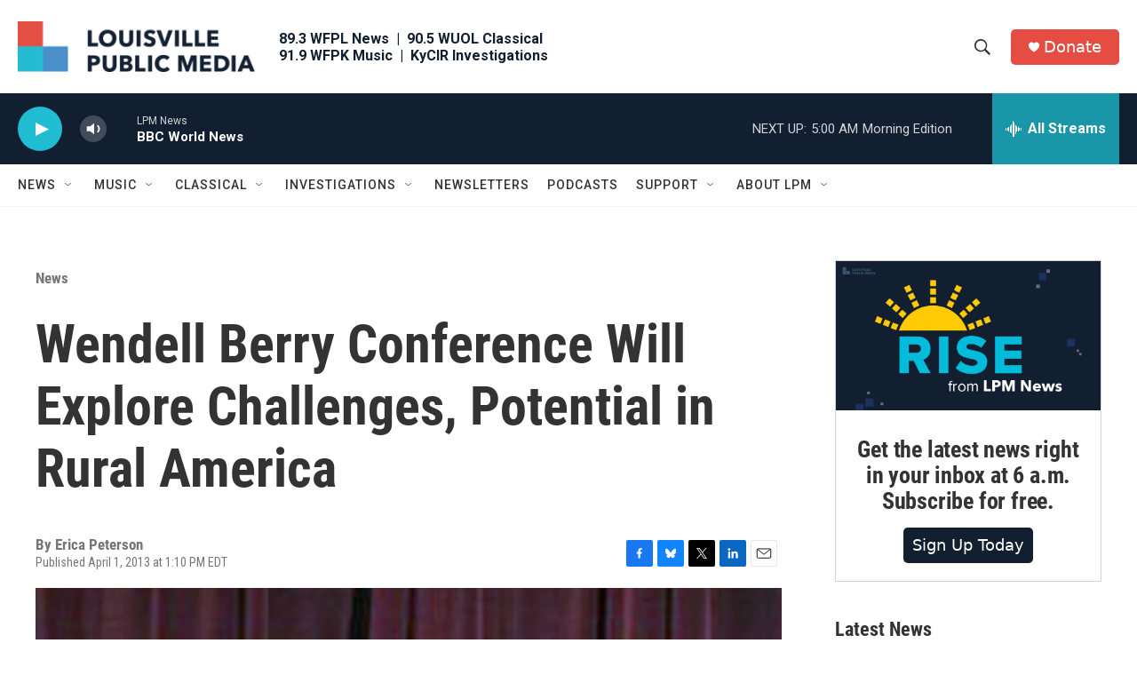

--- FILE ---
content_type: text/html; charset=utf-8
request_url: https://www.google.com/recaptcha/api2/aframe
body_size: 137
content:
<!DOCTYPE HTML><html><head><meta http-equiv="content-type" content="text/html; charset=UTF-8"></head><body><script nonce="4-eFZbAftJJ6UELX6YQCaA">/** Anti-fraud and anti-abuse applications only. See google.com/recaptcha */ try{var clients={'sodar':'https://pagead2.googlesyndication.com/pagead/sodar?'};window.addEventListener("message",function(a){try{if(a.source===window.parent){var b=JSON.parse(a.data);var c=clients[b['id']];if(c){var d=document.createElement('img');d.src=c+b['params']+'&rc='+(localStorage.getItem("rc::a")?sessionStorage.getItem("rc::b"):"");window.document.body.appendChild(d);sessionStorage.setItem("rc::e",parseInt(sessionStorage.getItem("rc::e")||0)+1);localStorage.setItem("rc::h",'1768889549435');}}}catch(b){}});window.parent.postMessage("_grecaptcha_ready", "*");}catch(b){}</script></body></html>